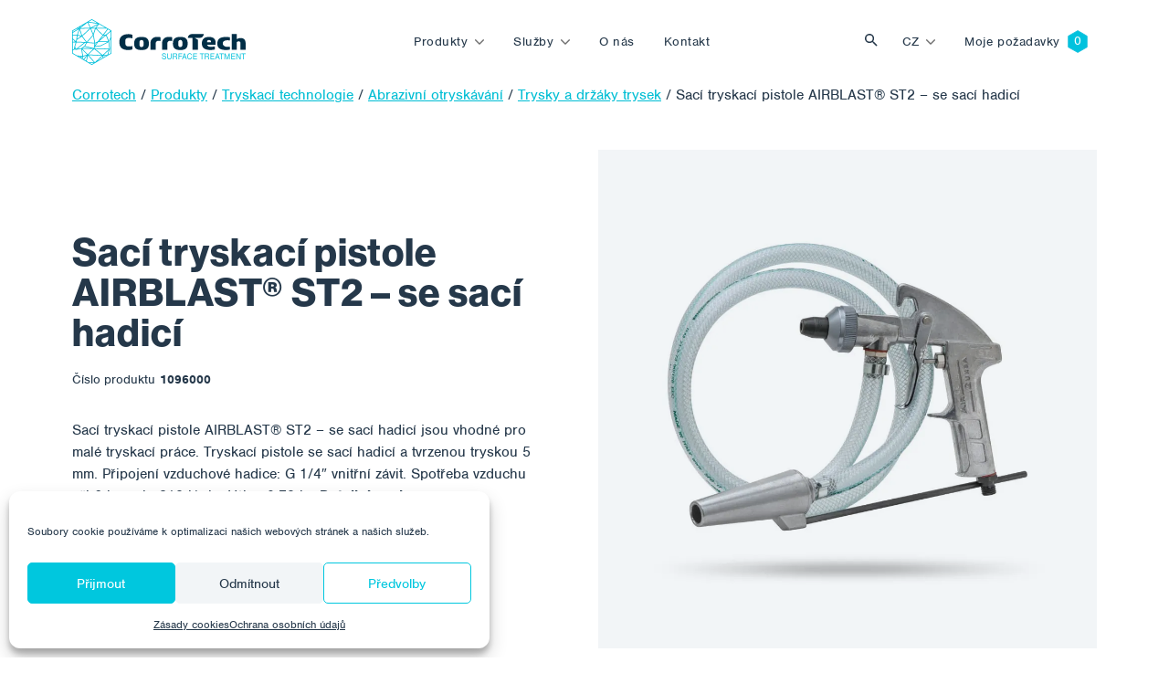

--- FILE ---
content_type: text/html; charset=UTF-8
request_url: https://www.corrotech.com/product/saci-tryskaci-pistole-airblast-se-saci-hadici/
body_size: 18292
content:
<!doctype html>
<html lang="cs-CZ">
  <head>
  <meta charset="utf-8">
  <meta http-equiv="x-ua-compatible" content="ie=edge">
  <meta name="viewport" content="width=device-width, initial-scale=1, shrink-to-fit=no">
  <link rel="stylesheet" href="https://use.typekit.net/sqt0els.css">
  <title>Sací tryskací pistole AIRBLAST® ST2 - se sací hadicí - Corrotech</title>
<link rel="alternate" hreflang="cs" href="https://www.corrotech.com/product/saci-tryskaci-pistole-airblast-se-saci-hadici/" />
<link rel="alternate" hreflang="en" href="https://www.corrotech.com/en/product/airblast-st2-suction-blast-gun-with-suction-hose/" />
<link rel="alternate" hreflang="de" href="https://www.corrotech.com/de/product/airblast-st2-saugblaspistole-mit-saugschlauch/" />
<link rel="alternate" hreflang="hu" href="https://www.corrotech.com/hu/product/airblast-st2-szivofuvo-pisztoly-szivotomlovel/" />
<link rel="alternate" hreflang="pl" href="https://www.corrotech.com/pl/product/pistolet-pneumatyczny-airblast-st2-z-wezem-ssacym/" />
<link rel="alternate" hreflang="uk" href="https://www.corrotech.com/uk/product/%d0%b2%d1%81%d0%bc%d0%be%d0%ba%d1%82%d1%83%d0%b2%d0%b0%d0%bb%d1%8c%d0%bd%d0%b8%d0%b9-%d0%bf%d1%96%d1%81%d1%82%d0%be%d0%bb%d0%b5%d1%82-airblast-st2-%d0%b7-%d0%b2%d1%81%d0%bc%d0%be%d0%ba%d1%82/" />
<link rel="alternate" hreflang="x-default" href="https://www.corrotech.com/product/saci-tryskaci-pistole-airblast-se-saci-hadici/" />
<meta name="robots" content="max-snippet:-1,max-image-preview:standard,max-video-preview:-1" />
<link rel="canonical" href="https://www.corrotech.com/product/saci-tryskaci-pistole-airblast-se-saci-hadici/" />
<meta name="description" content="Sací tryskací pistole AIRBLAST® ST2 – se sací hadicí jsou vhodné pro malé tryskací práce. Tryskací pistole se sací hadicí a tvrzenou tryskou 5 mm." />
<meta property="og:type" content="article" />
<meta property="og:locale" content="cs_CZ" />
<meta property="og:site_name" content="Corrotech" />
<meta property="og:title" content="Sací tryskací pistole AIRBLAST® ST2 - se sací hadicí" />
<meta property="og:description" content="Sací tryskací pistole AIRBLAST® ST2 – se sací hadicí jsou vhodné pro malé tryskací práce. Tryskací pistole se sací hadicí a tvrzenou tryskou 5 mm. Připojení vzduchové hadice: G 1/4″ vnitřní závit." />
<meta property="og:url" content="https://www.corrotech.com/product/saci-tryskaci-pistole-airblast-se-saci-hadici/" />
<meta property="og:image" content="https://www.corrotech.com/wp-content/uploads/2022/07/TRT-ABO-PRI-TRPIHA.jpg" />
<meta property="og:image:width" content="1000" />
<meta property="og:image:height" content="1000" />
<meta property="article:published_time" content="2022-07-10T16:41:00+00:00" />
<meta property="article:modified_time" content="2022-07-12T09:00:38+00:00" />
<meta name="twitter:card" content="summary_large_image" />
<meta name="twitter:title" content="Sací tryskací pistole AIRBLAST® ST2 - se sací hadicí" />
<meta name="twitter:description" content="Sací tryskací pistole AIRBLAST® ST2 – se sací hadicí jsou vhodné pro malé tryskací práce. Tryskací pistole se sací hadicí a tvrzenou tryskou 5 mm. Připojení vzduchové hadice: G 1/4″ vnitřní závit." />
<meta name="twitter:image" content="https://www.corrotech.com/wp-content/uploads/2022/07/TRT-ABO-PRI-TRPIHA.jpg" />
<script type="application/ld+json">{"@context":"https://schema.org","@graph":[{"@type":"WebSite","@id":"https://www.corrotech.com/#/schema/WebSite","url":"https://www.corrotech.com/","name":"Corrotech","description":"Povrchové úpravy, nátěrové systémy, aplikace nátěrových hmot a abrazivního tryskání","inLanguage":"cs","potentialAction":{"@type":"SearchAction","target":{"@type":"EntryPoint","urlTemplate":"https://www.corrotech.com/search/{search_term_string}/"},"query-input":"required name=search_term_string"},"publisher":{"@type":"Organization","@id":"https://www.corrotech.com/#/schema/Organization","name":"Corrotech","url":"https://www.corrotech.com/","logo":{"@type":"ImageObject","url":"https://www.corrotech.com/wp-content/uploads/2021/11/cropped-favicon-1.png","contentUrl":"https://www.corrotech.com/wp-content/uploads/2021/11/cropped-favicon-1.png","width":512,"height":512}}},{"@type":"WebPage","@id":"https://www.corrotech.com/product/saci-tryskaci-pistole-airblast-se-saci-hadici/","url":"https://www.corrotech.com/product/saci-tryskaci-pistole-airblast-se-saci-hadici/","name":"Sací tryskací pistole AIRBLAST® ST2 - se sací hadicí - Corrotech","description":"Sací tryskací pistole AIRBLAST® ST2 – se sací hadicí jsou vhodné pro malé tryskací práce. Tryskací pistole se sací hadicí a tvrzenou tryskou 5 mm.","inLanguage":"cs","isPartOf":{"@id":"https://www.corrotech.com/#/schema/WebSite"},"breadcrumb":{"@type":"BreadcrumbList","@id":"https://www.corrotech.com/#/schema/BreadcrumbList","itemListElement":[{"@type":"ListItem","position":1,"item":"https://www.corrotech.com/","name":"Corrotech"},{"@type":"ListItem","position":2,"item":"https://www.corrotech.com/products/tryskaci-technologie/","name":"Kategorie: Tryskací technologie"},{"@type":"ListItem","position":3,"item":"https://www.corrotech.com/products/abrazivni-otryskavani/","name":"Kategorie: Abrazivní otryskávání"},{"@type":"ListItem","position":4,"item":"https://www.corrotech.com/products/trysky-a-drzaky-trysek-prislusenstvi-a-nahradni-dily/","name":"Kategorie: Trysky a držáky trysek"},{"@type":"ListItem","position":5,"name":"Sací tryskací pistole AIRBLAST® ST2 - se sací hadicí"}]},"potentialAction":{"@type":"ReadAction","target":"https://www.corrotech.com/product/saci-tryskaci-pistole-airblast-se-saci-hadici/"},"datePublished":"2022-07-10T16:41:00+00:00","dateModified":"2022-07-12T09:00:38+00:00"}]}</script>
<style id='wp-img-auto-sizes-contain-inline-css' type='text/css'>
img:is([sizes=auto i],[sizes^="auto," i]){contain-intrinsic-size:3000px 1500px}
/*# sourceURL=wp-img-auto-sizes-contain-inline-css */
</style>
<link rel='stylesheet' id='wp-block-library-css' href='https://www.corrotech.com/wp-includes/css/dist/block-library/style.min.css?ver=6.9' type='text/css' media='all' />
<style id='classic-theme-styles-inline-css' type='text/css'>
/*! This file is auto-generated */
.wp-block-button__link{color:#fff;background-color:#32373c;border-radius:9999px;box-shadow:none;text-decoration:none;padding:calc(.667em + 2px) calc(1.333em + 2px);font-size:1.125em}.wp-block-file__button{background:#32373c;color:#fff;text-decoration:none}
/*# sourceURL=/wp-includes/css/classic-themes.min.css */
</style>
<link rel='stylesheet' id='wp-bootstrap-blocks-styles-css' href='https://www.corrotech.com/wp-content/plugins/wp-bootstrap-blocks/build/style-index.css?ver=5.2.1' type='text/css' media='all' />
<link rel='stylesheet' id='contact-form-7-css' href='https://www.corrotech.com/wp-content/plugins/contact-form-7/includes/css/styles.css?ver=6.1.4' type='text/css' media='all' />
<link rel='stylesheet' id='cmplz-general-css' href='https://www.corrotech.com/wp-content/plugins/complianz-gdpr/assets/css/cookieblocker.min.css?ver=1766483706' type='text/css' media='all' />
<link rel='stylesheet' id='wp-pagenavi-css' href='https://www.corrotech.com/wp-content/plugins/wp-pagenavi/pagenavi-css.css?ver=2.70' type='text/css' media='all' />
<link rel='stylesheet' id='sage/main.css-css' href='https://www.corrotech.com/wp-content/themes/corrotech/dist/styles/main_a9dcda67.css' type='text/css' media='all' />
<script type="text/javascript" id="wpml-cookie-js-extra">
/* <![CDATA[ */
var wpml_cookies = {"wp-wpml_current_language":{"value":"cs","expires":1,"path":"/"}};
var wpml_cookies = {"wp-wpml_current_language":{"value":"cs","expires":1,"path":"/"}};
//# sourceURL=wpml-cookie-js-extra
/* ]]> */
</script>
<script type="text/javascript" src="https://www.corrotech.com/wp-content/plugins/sitepress-multilingual-cms/res/js/cookies/language-cookie.js?ver=476000" id="wpml-cookie-js" defer="defer" data-wp-strategy="defer"></script>
<script type="text/javascript" src="https://www.corrotech.com/wp-includes/js/jquery/jquery.min.js?ver=3.7.1" id="jquery-core-js"></script>
<script type="text/javascript" src="https://www.corrotech.com/wp-includes/js/jquery/jquery-migrate.min.js?ver=3.4.1" id="jquery-migrate-js"></script>
<meta name="generator" content="WPML ver:4.7.6 stt:9,1,3,23,40,54;" />
			<style>.cmplz-hidden {
					display: none !important;
				}</style><link rel="icon" href="https://www.corrotech.com/wp-content/uploads/2021/11/cropped-favicon-1-32x32.png" sizes="32x32" />
<link rel="icon" href="https://www.corrotech.com/wp-content/uploads/2021/11/cropped-favicon-1-192x192.png" sizes="192x192" />
<link rel="apple-touch-icon" href="https://www.corrotech.com/wp-content/uploads/2021/11/cropped-favicon-1-180x180.png" />
<meta name="msapplication-TileImage" content="https://www.corrotech.com/wp-content/uploads/2021/11/cropped-favicon-1-270x270.png" />
</head>
  <body data-cmplz=1 class="wp-singular product-template-default single single-product postid-1996 wp-theme-corrotechresources mobilni-kompresory-kaeser-stlacujici-bez-mazani-olejem-do-458-m%c2%b3-min-1600-cfm app-data index-data singular-data single-data single-product-data single-product-saci-tryskaci-pistole-airblast-se-saci-hadici-data">
        <header class="banner ">
  <div class="navbar navbar-expand-lg fixed-top py-3  navbar-white " id="header">
    <div class="container">
      <a class="navbar-brand" style="max-width: 190px" href="https://www.corrotech.com">
        <img src="https://www.corrotech.com/wp-content/themes/corrotech/dist/images/corrotech--white_12849f01.svg" class="img-fluid navbar-logo navbar-logo--white" />
        <img src="https://www.corrotech.com/wp-content/themes/corrotech/dist/images/corrotech_71d60bf6.svg" class="img-fluid navbar-logo navbar-logo--color" />
      </a>

      <button class="navbar-toggler hamburger hamburger--collapse order-4 orderl-md-0" type="button" data-bs-toggle="collapse" data-bs-target="#primary-nav" aria-controls="primary-nav" aria-expanded="false" aria-label="Toggle navigation">
        <span class="hamburger-box">
          <span class="hamburger-inner"></span>
        </span>
      </button>

              <div id="primary-nav" class="navbar-collapse collapse nav-primary order-5 order-lg-0"><ul id="menu-cz-primary-navigation" class="navbar-nav justify-content-center w-100 py-4 py-lg-0"><li itemscope="itemscope" itemtype="https://www.schema.org/SiteNavigationElement" id="menu-item-22" class="mega-menu-item mega-menu-item--products menu-item menu-item-type-post_type menu-item-object-page dropdown menu-item-22 nav-item"><a data-text="Produkty" href="#" data-href="https://www.corrotech.com/produkty/" data-bs-toggle="dropdown" aria-haspopup="true" aria-expanded="false" class="dropdown-toggle nav-link" id="menu-item-dropdown-22">Produkty</a>
<ul class="dropdown-menu" aria-labelledby="menu-item-dropdown-22" role="menu">
	<li itemscope="itemscope" itemtype="https://www.schema.org/SiteNavigationElement" id="menu-item-100006" class="mega-menu menu-item-100006 nav-item"><div class="mega-menu">
	<div class="mega-menu__main">
		<div class="mega-menu__title"> Produkty </div>
		<a href="https://www.corrotech.com/produkty/" class="btn btn-lg btn-primary"> Všechny produkty </a>
	</div>
	<div class="mega-menu__categories">
		     	<ul class="is-style-blue-hexagon-outline">
                                   	<li><a href="https://www.corrotech.com/products/naterove-hmoty/" class="mega-menu__link">Nátěrové hmoty</a></li>
                           	<li><a href="https://www.corrotech.com/products/tryskaci-technologie/" class="mega-menu__link">Tryskací technologie</a></li>
                           	<li><a href="https://www.corrotech.com/products/aplikacni-technologie/" class="mega-menu__link">Aplikační technologie</a></li>
                           	<li><a href="https://www.corrotech.com/products/filtracni-technologie/" class="mega-menu__link">Filtrační technologie</a></li>
                           	<li><a href="https://www.corrotech.com/products/technologie-stlaceneho-vzduchu/" class="mega-menu__link">Technologie stlačeného vzduchu</a></li>
        				<li class="mt-lg-4 no-hexagon"><a href="https://www.corrotech.com/tag/novinka/" class="mega-menu__link"> Novinky </a></li>
				<li class="no-hexagon"><a href="https://www.corrotech.com/akce" class="mega-menu__link">Cenové akce  </a></li>
				<li class="no-hexagon"><a href="https://www.corrotech.com/vyprodeje/" class="mega-menu__link">Výprodeje </a></li>

				
								<li class="no-hexagon"><a href="https://www.corrotech.com/tag/pujcovna/" class="mega-menu__link"> Půjčovna </a></li>
				     </ul>
    	</div>
	<div class="mega-menu__image">
		<img src="https://www.corrotech.com/wp-content/themes/corrotech/dist/images/menu-products_4c03b63e.jpg" class="img-fluid" />
	</div>
</div></li>
</ul>
</li>
<li itemscope="itemscope" itemtype="https://www.schema.org/SiteNavigationElement" id="menu-item-23" class="mega-menu-item mega-menu-item--services menu-item menu-item-type-post_type menu-item-object-page dropdown menu-item-23 nav-item"><a data-text="Služby" href="#" data-href="https://www.corrotech.com/sluzby/" data-bs-toggle="dropdown" aria-haspopup="true" aria-expanded="false" class="dropdown-toggle nav-link" id="menu-item-dropdown-23">Služby</a>
<ul class="dropdown-menu" aria-labelledby="menu-item-dropdown-23" role="menu">
	<li itemscope="itemscope" itemtype="https://www.schema.org/SiteNavigationElement" id="menu-item-100007" class="mega-menu menu-item-100007 nav-item"><div class="mega-menu">
	<div class="mega-menu__main">
		<div class="mega-menu__title">Služby </div>
		<a href="https://www.corrotech.com/sluzby/" class="btn btn-lg btn-primary">Všechny služby </a>
	</div>
	<div class="mega-menu__categories">
     	<ul class="is-style-blue-hexagon-outline">
        <li><a href="https://www.corrotech.com/sluzby/servis-technologii/" class="mega-menu__link">Servis technologií </a></li>
				<li><a href="https://www.corrotech.com/sluzby/pujcovna-technologii-a-techniky/" class="mega-menu__link">Půjčovna technologií a techniky </a></li>
				<li><a href="https://www.corrotech.com/sluzby/inspekce-povrchovych-uprav/" class="mega-menu__link">Inspekce povrchových úprav </a></li>
				<li><a href="https://www.corrotech.com/sluzby/laboratorni-testovani/" class="mega-menu__link">Laboratorní testování </a></li>
     </ul>
	</div>
	<div class="mega-menu__image">
		<img src="https://www.corrotech.com/wp-content/themes/corrotech/dist/images/menu-services_8a504f2a.jpg" class="img-fluid" />
	</div>
</div></li>
</ul>
</li>
<li itemscope="itemscope" itemtype="https://www.schema.org/SiteNavigationElement" id="menu-item-21" class="menu-item menu-item-type-post_type menu-item-object-page menu-item-21 nav-item"><a data-text="O nás" href="https://www.corrotech.com/o-nas/" class="nav-link">O nás</a></li>
<li itemscope="itemscope" itemtype="https://www.schema.org/SiteNavigationElement" id="menu-item-20" class="menu-item menu-item-type-post_type menu-item-object-page menu-item-20 nav-item"><a data-text="Kontakt" href="https://www.corrotech.com/kontakt/" class="nav-link">Kontakt</a></li>
</ul></div>
      
      <button class="btn btn-toggle-search ms-auto" type="button" data-bs-toggle="collapse" data-bs-target="#collapseSearch" aria-expanded="false" aria-controls="collapseSearch">
        Vyhledat
      </button>
      <div class="collapse" id="collapseSearch">
  <div class="nav-searchbar">
      <div class="nav-searchbar__close">
          <div class="container">
        <button class="btn btn-link text-white" type="button" data-bs-toggle="collapse" data-bs-target="#collapseSearch" aria-expanded="false" aria-controls="collapseSearch">
          <img src="https://www.corrotech.com/wp-content/themes/corrotech/dist/images/i-close_758d25ba.svg" />
        </button>
      </div>
    </div>
    <div class="container">
      <form role="search" method="get" id="searchform" class="searchform" action="https://www.corrotech.com">
        <div class="input-group mt-auto">
          <img src="https://www.corrotech.com/wp-content/themes/corrotech/dist/images/i-search--gray_40e895bd.svg" class="form-control-icon img-fluid" />
          <input type="text" class="form-control form-control-search" placeholder="Hledaný výraz" value="" name="s" id="s" />
          <div class="input-group-append">
            <button type="submit" class="btn btn-primary px-4 btn-search" id="searchsubmit">
              Vyhledávání 
            </button>
          </div>
        </div>
      </form>
    </div>
  </div>

</div>

      <div class="nav-language order-0 order-md-3 me-2 me-lg-0 ms-auto"><ul class="menu language-menu navbar-nav"><li class="dropdown nav-item"><a href="#" data-href="https://www.corrotech.com/product/saci-tryskaci-pistole-airblast-se-saci-hadici/" id="menu-item-dropdown-wpml" class="dropdown-toggle nav-link" data-bs-toggle="dropdown" aria-haspopup="true" aria-expanded="false" >cz</a><ul class="dropdown-menu" aria-labelledby="menu-item-dropdown-wpml" role="menu"><li class="nav-item"><a href="https://www.corrotech.com/en/product/airblast-st2-suction-blast-gun-with-suction-hose/" class="lang_sel_other dropdown-item"><span>EN</span></a></li> <li class="nav-item"><a href="https://www.corrotech.com/de/product/airblast-st2-saugblaspistole-mit-saugschlauch/" class="lang_sel_other dropdown-item"><span>DE</span></a></li> <li class="nav-item"><a href="https://www.corrotech.com/hu/product/airblast-st2-szivofuvo-pisztoly-szivotomlovel/" class="lang_sel_other dropdown-item"><span>HU</span></a></li> <li class="nav-item"><a href="https://www.corrotech.com/pl/product/pistolet-pneumatyczny-airblast-st2-z-wezem-ssacym/" class="lang_sel_other dropdown-item"><span>PL</span></a></li> <li class="nav-item"><a href="https://www.corrotech.com/uk/product/%d0%b2%d1%81%d0%bc%d0%be%d0%ba%d1%82%d1%83%d0%b2%d0%b0%d0%bb%d1%8c%d0%bd%d0%b8%d0%b9-%d0%bf%d1%96%d1%81%d1%82%d0%be%d0%bb%d0%b5%d1%82-airblast-st2-%d0%b7-%d0%b2%d1%81%d0%bc%d0%be%d0%ba%d1%82/" class="lang_sel_other dropdown-item"><span>UK</span></a></li> </ul></li></ul></div>
              <div id="language-nav" class="nav-language order-0 order-md-3 me-2 me-lg-0"><ul id="menu-cz-language-menu" class="navbar-nav"><li itemscope="itemscope" itemtype="https://www.schema.org/SiteNavigationElement" id="menu-item-54" class="nav-item--cart menu-item menu-item-type-post_type menu-item-object-page menu-item-54 nav-item"><a data-text="Moje požadavky" href="https://www.corrotech.com/moje-pozadavky/" class="nav-link">Moje požadavky</a></li>
</ul></div>
      
    </div>
  </div>
</header>
    <div class="wrap" role="document">
      <div class="content">
        <main class="main">
                 <div class="product-detail">
	  <div class="container">
	    <div class="row gx-0">
	      <div class="col-12">
	        	        <div class="breadcrumbs mb-5" typeof="BreadcrumbList" vocab="https://schema.org/">
	          <span property="itemListElement" typeof="ListItem"><a property="item" typeof="WebPage" title="Přejít na Corrotech." href="https://www.corrotech.com" class="home" ><span property="name">Corrotech</span></a><meta property="position" content="1"></span> / <span property="itemListElement" typeof="ListItem"><a property="item" typeof="WebPage" title="Přejít na Produkty." href="https://www.corrotech.com/produkty/" class="product-root post post-product" ><span property="name">Produkty</span></a><meta property="position" content="2"></span> / <span property="itemListElement" typeof="ListItem"><a property="item" typeof="WebPage" title="Go to the Tryskací technologie Kategorie archives." href="https://www.corrotech.com/products/tryskaci-technologie/" class="taxonomy product_category" ><span property="name">Tryskací technologie</span></a><meta property="position" content="3"></span> / <span property="itemListElement" typeof="ListItem"><a property="item" typeof="WebPage" title="Go to the Abrazivní otryskávání Kategorie archives." href="https://www.corrotech.com/products/abrazivni-otryskavani/" class="taxonomy product_category" ><span property="name">Abrazivní otryskávání</span></a><meta property="position" content="4"></span> / <span property="itemListElement" typeof="ListItem"><a property="item" typeof="WebPage" title="Go to the Trysky a držáky trysek Kategorie archives." href="https://www.corrotech.com/products/trysky-a-drzaky-trysek-prislusenstvi-a-nahradni-dily/" class="taxonomy product_category" ><span property="name">Trysky a držáky trysek</span></a><meta property="position" content="5"></span> / <span property="itemListElement" typeof="ListItem"><span property="name" class="post post-product current-item">Sací tryskací pistole AIRBLAST® ST2 &#8211; se sací hadicí</span><meta property="url" content="https://www.corrotech.com/product/saci-tryskaci-pistole-airblast-se-saci-hadici/"><meta property="position" content="6"></span>	        </div>
	        	      </div>
	      <div class="col-12">
	        <div class="post-1996 product type-product status-publish has-post-thumbnail hentry product_category-tryskaci-technologie product_category-abrazivni-otryskavani product_category-trysky-a-drzaky-trysek-prislusenstvi-a-nahradni-dily manufacturer-airblast">
	          <div class="row">
	            <div class="order-1 order-lg-0 col-lg-6 pe-5 py-5 py-lg-0 my-auto">
	              
	              <h1 class="product-title mb-3">Sací tryskací pistole AIRBLAST® ST2 &#8211; se sací hadicí</h1>

	              
	              <div class="product-sku-label">Číslo produktu </div>
		              		              <div class="product-sku product-sku--active">1096000</div>
		              									
	              
	              <div class="product-short-description pt-3 mt-3 mb-3">
	                Sací tryskací pistole AIRBLAST® ST2 &#8211; se sací hadicí jsou vhodné pro malé tryskací práce. Tryskací pistole se sací hadicí a tvrzenou tryskou 5 mm. Připojení vzduchové hadice: G 1/4&#8243; vnitřní závit. Spotřeba vzduchu při 6 barech: 318 l/min. Váha: 0,78 kg
										                	<a id="read_description" class="product-description-link" href="#pills-description">Detailní popis </a>
										              </div>

	              
	              
							<script type="text/javascript">
        				var ajaxurl = 'https://www.corrotech.com/wp-admin/admin-ajax.php ';
      				</script>


              
              

															<button id="add_to_cart" class="btn btn-lg btn-primary">Mám zájem o produkt </button>
							
							
							
						  
          		<input id="action-type" type="hidden" name="action" value="add_to_cart">
							<input id="product_id" type="hidden" name="product_id" value="1996">

	            </div>
	            <div class="order-0 order-lg-1 col-md-12 col-lg-6">
								<div class="position-relative">
	              
	              <div class="product-categories">
	                	              </div>
								<div class="bg-light product-gallery d-flex w-100">
      <img width="1000" height="1000" src="https://www.corrotech.com/wp-content/uploads/2022/07/TRT-ABO-PRI-TRPIHA.jpg" class="product-gallery__image img-fluid mx-auto wp-post-image" alt="" decoding="async" fetchpriority="high" srcset="https://www.corrotech.com/wp-content/uploads/2022/07/TRT-ABO-PRI-TRPIHA.jpg 1000w, https://www.corrotech.com/wp-content/uploads/2022/07/TRT-ABO-PRI-TRPIHA-300x300.jpg 300w, https://www.corrotech.com/wp-content/uploads/2022/07/TRT-ABO-PRI-TRPIHA-150x150.jpg 150w, https://www.corrotech.com/wp-content/uploads/2022/07/TRT-ABO-PRI-TRPIHA-768x768.jpg 768w, https://www.corrotech.com/wp-content/uploads/2022/07/TRT-ABO-PRI-TRPIHA-200x200.jpg 200w, https://www.corrotech.com/wp-content/uploads/2022/07/TRT-ABO-PRI-TRPIHA-500x500.jpg 500w" sizes="(max-width: 1000px) 100vw, 1000px" />
    </div>
   								</div>
              </div>
            </div>
          </div>
        </div>
      </div>
    </div>
  </div>
</div>

<div class="bg-light mt-5 py-5">
  <div class="container">
    <div class="row">
      <div class="col-12">
        
        <ul class="nav nav-pills nav-product-tabs d-none d-lg-flex mb-5" id="pills-tab" role="tablist">
          
                    <li class="nav-item" role="presentation">
            <button class="nav-link active" id="pills-description-tab" data-bs-toggle="pill" data-bs-target="#pills-description" type="button" role="tab" aria-controls="pills-description" aria-selected="true">Podrobný popis </button>
          </li>
          
          
          
          
                    <li class="nav-item" role="presentation">
            <button class="nav-link" id="pills-technical-data-tab" data-bs-toggle="pill" data-bs-target="#pills-technical-data" type="button" role="tab" aria-controls="pills-technical-data" aria-selected="true">Technické údaje  </button>
          </li>
          
          
                    <li class="nav-item" role="presentation">
            <button class="nav-link" id="pills-downloads-tab" data-bs-toggle="pill" data-bs-target="#pills-downloads" type="button" role="tab" aria-controls="pills-downloads" aria-selected="false">Ke stažení </button>
          </li>
                  </ul>

        
        <div class="tab-content accordion" id="pills-tabContent">
          
                    <div class="tab-pane fade show active accordion-item" id="pills-description" role="tabpanel"caria-labelledby="pills-description-tab">
            
            <h2 class="accordion-header d-lg-none" id="headingDescription">
              <button class="accordion-button" type="button" data-bs-toggle="collapse" data-bs-target="#collapseDescription" aria-expanded="true" aria-controls="collapseDescription">Podrobný popis</button>
            </h2>

            <div id="collapseDescription" class="accordion-collapse collapse show d-lg-block" aria-labelledby="headingDescription">
              <div class="accordion-body">
                <!-- wp:paragraph -->
<p>Sací tryskací pistole AIRBLAST® ST2 - se sací hadicí jsou vhodné pro malé tryskací práce. Tryskací pistole se sací hadicí a tvrzenou tryskou 5 mm. Připojení vzduchové hadice: G 1/4" vnitřní závit. Spotřeba vzduchu při 6 barech: 318 l/min. Váha: 0,78 kg</p>
<!-- /wp:paragraph -->
              </div>
            </div>
          </div>
          
          
                    <div class="tab-pane fade accordion-item" id="pills-technical-data" role="tabpanel" aria-labelledby="pills-technical-data-tab">
            
            <h2 class="accordion-header d-lg-none" id="headingTechnicalData">
              <button class="accordion-button collapsed" type="button" data-bs-toggle="collapse" data-bs-target="#collapseTechnicalData" aria-expanded="false" aria-controls="collapseTechnicalData">Technické údaje</button>
            </h2>

            <div id="collapseTechnicalData" class="accordion-collapse collapse d-lg-block" aria-labelledby="headingTechnicalData">
              <div class="accordion-body">

                                <div class="technical-data-item d-flex border-bottom py-3"><span class="technical-data-item__label">Výrobce: </span> <span class="technical-data-item__value ms-lg-auto fw-bold">
                 <span>Airblast</span></span></div>
                
                                                                          <div class="technical-data-item d-flex border-bottom py-3"><span class="technical-data-item__label">Tryska:</span> <span class="technical-data-item__value ms-lg-auto fw-bold">5 mm (tvrzená)</span></div>
                                                                              <div class="technical-data-item d-flex border-bottom py-3"><span class="technical-data-item__label">Připojení vzduchové hadice:</span> <span class="technical-data-item__value ms-lg-auto fw-bold">G 1/4" vnitřní závit</span></div>
                                                                              <div class="technical-data-item d-flex border-bottom py-3"><span class="technical-data-item__label">Spotřeba vzduchu (při 6 barech):</span> <span class="technical-data-item__value ms-lg-auto fw-bold"> 318 l/min.</span></div>
                                                                              <div class="technical-data-item d-flex border-bottom py-3"><span class="technical-data-item__label">Váha:</span> <span class="technical-data-item__value ms-lg-auto fw-bold">0,78 kg</span></div>
                                                                    </div>
            </div>
          </div>
          
          
                    <div class="tab-pane fade accordion-item" id="pills-downloads" role="tabpanel" aria-labelledby="pills-downloads-tab">
            
            <h2 class="accordion-header d-lg-none" id="headingDownloads">
              <button class="accordion-button collapsed" type="button" data-bs-toggle="collapse" data-bs-target="#collapseDownloads" aria-expanded="false" aria-controls="collapseDownloads">Ke stažení</button>
            </h2>

             <div id="collapseDownloads" class="accordion-collapse collapse d-lg-block" aria-labelledby="headingDownloads">
              <div class="accordion-body">
                                                    <div class="">
                    <div class="product-downloads__file border-bottom d-flex py-3">
      								Tryskaci-pistole-AIRBLAST.pdf
                      <a href="https://www.corrotech.com/wp-content/uploads/2022/07/Tryskaci-pistole-AIRBLAST.pdf" class="product-downloads__file-link ms-auto" download>Stáhnout </a>
                    </div>
                  </div>
                                                </div>
            </div>
          </div>
          
          
                  </div>
      </div>
    </div>
  </div>
</div>
<div class="bg-white mt-5 py-5">
  <div class="container">
    <div class="row">
      <div class="col-12">
        <ul class="nav nav-pills nav-product-tabs d-none d-lg-flex mb-4" id="pills-tab" role="tablist">
          
          <li class="nav-item" role="presentation">
            <button class="nav-link active" id="pills-related-tab" data-bs-toggle="pill" data-bs-target="#pills-related" type="button" role="tab" aria-controls="pills-related" aria-selected="true">Podobné produkty </button>
          </li>

					
          <li class="nav-item" role="presentation">
            <button class="nav-link" id="pills-description-tab" data-bs-toggle="pill" data-bs-target="#pills-recommended" type="button" role="tab" aria-controls="pills-recommended" aria-selected="true">Mohlo by se Vám hodit </button>
          </li>
        </ul>

        <div class="tab-content accordion accordion--recommended" id="pills-tabContent">
          
          <div class="tab-pane fade show active accordion-item" id="pills-related" role="tabpanel" aria-labelledby="pills-related-tab">
    				
            <h2 class="accordion-header d-lg-none" id="headingRelated">
              <button class="accordion-button collapsed" type="button" data-bs-toggle="collapse" data-bs-target="#collapseRelated" aria-expanded="false" aria-controls="collapseRelated">Podobné produkty</button>
            </h2>

 						<div id="collapseRelated" class="accordion-collapse collapse show d-lg-block" aria-labelledby="headingRelated">
              <div class="accordion-body">
		            								<div class="row gx-3 gx-lg-default">
								   						      	<div class=" col-6 col-lg-3   my-2" data-aos="fade-up">
  <div class="product-card  h-100">

		
		
		<div class="product-card__inner  h-100 ">
			
							<div class="product-card__image d-flex mb-2">
					<div class="product-card__image-tags">
											</div>
	      	<img width="500" height="500" src="https://www.corrotech.com/wp-content/uploads/2022/07/TRT-ABO-PRI-TRPINA-500x500.jpg" class="img-fluid mx-auto wp-post-image" alt="" decoding="async" srcset="https://www.corrotech.com/wp-content/uploads/2022/07/TRT-ABO-PRI-TRPINA-500x500.jpg 500w, https://www.corrotech.com/wp-content/uploads/2022/07/TRT-ABO-PRI-TRPINA-300x300.jpg 300w, https://www.corrotech.com/wp-content/uploads/2022/07/TRT-ABO-PRI-TRPINA-150x150.jpg 150w, https://www.corrotech.com/wp-content/uploads/2022/07/TRT-ABO-PRI-TRPINA-768x768.jpg 768w, https://www.corrotech.com/wp-content/uploads/2022/07/TRT-ABO-PRI-TRPINA-200x200.jpg 200w, https://www.corrotech.com/wp-content/uploads/2022/07/TRT-ABO-PRI-TRPINA.jpg 1000w" sizes="(max-width: 500px) 100vw, 500px" />
				</div>
			
			<div class="product-card__text-content p-3 p-md-4 pt-0 pt-md-0">
				<div class="product-card__tags">
										<div class="product-card__tag product-card__tag--spacer mb-2">&nbsp</div>
									</div>

    		<a href="https://www.corrotech.com/product/saci-tryskaci-pistole-airblast-s-nadobou/" class="product-card__link"><h2 class="product-card__title mt-0 mb-2">Sací tryskací pistole AIRBLAST® ST1 &#8211; s nádobou</h2></a>
				<div class="product-card__short-description mt-0 mb-2">Sací tryskací pistole AIRBLAST® ST1 &#8211; s nádobou jsou vhodné pro malé tryskací práce. Tryskací pistole s nádobou a tvrzenou…</div>
				<div class="product-card__bottom">

				          <div class="product-card__sku product-sku product-sku--active">1095000</div>
        			  				</div>
			</div>
		</div>

		
		  </div>
</div>
						       						      	<div class=" col-6 col-lg-3   my-2" data-aos="fade-up">
  <div class="product-card  h-100">

		
		
		<div class="product-card__inner  h-100 ">
			
							<div class="product-card__image d-flex mb-2">
					<div class="product-card__image-tags">
													 <div class="product-card__image-tag product-card__image-tag--pujcovna mb-2">Půjčovna</div>
											</div>
	      	<img width="500" height="500" src="https://www.corrotech.com/wp-content/uploads/2022/07/TRT-ABO-TTN-IBIX-9F2-500x500.jpg" class="img-fluid mx-auto wp-post-image" alt="" decoding="async" srcset="https://www.corrotech.com/wp-content/uploads/2022/07/TRT-ABO-TTN-IBIX-9F2-500x500.jpg 500w, https://www.corrotech.com/wp-content/uploads/2022/07/TRT-ABO-TTN-IBIX-9F2-300x300.jpg 300w, https://www.corrotech.com/wp-content/uploads/2022/07/TRT-ABO-TTN-IBIX-9F2-150x150.jpg 150w, https://www.corrotech.com/wp-content/uploads/2022/07/TRT-ABO-TTN-IBIX-9F2-768x768.jpg 768w, https://www.corrotech.com/wp-content/uploads/2022/07/TRT-ABO-TTN-IBIX-9F2-200x200.jpg 200w, https://www.corrotech.com/wp-content/uploads/2022/07/TRT-ABO-TTN-IBIX-9F2.jpg 1000w" sizes="(max-width: 500px) 100vw, 500px" />
				</div>
			
			<div class="product-card__text-content p-3 p-md-4 pt-0 pt-md-0">
				<div class="product-card__tags">
											 <div class="product-card__tag product-card__tag--pujcovna mb-2">Půjčovna</div>
									</div>

    		<a href="https://www.corrotech.com/product/tryskaci-zarizeni-ibix-9/" class="product-card__link"><h2 class="product-card__title mt-0 mb-2">Tryskací zařízení IBIX® 9F2</h2></a>
				<div class="product-card__short-description mt-0 mb-2">Zařízení IBIX® 9F2 je navrženo pro intenzivní profesionální a hobby použití a lze ho využívat například u následujících aplikací: odstraňování…</div>
				<div class="product-card__bottom">

				          <div class="product-card__sku product-sku product-sku--active">CTIBIX9F2</div>
        			  				</div>
			</div>
		</div>

		
		  </div>
</div>
						       						      	<div class=" col-6 col-lg-3   my-2" data-aos="fade-up">
  <div class="product-card  h-100">

		
		
		<div class="product-card__inner  h-100 ">
			
							<div class="product-card__image d-flex mb-2">
					<div class="product-card__image-tags">
													 <div class="product-card__image-tag product-card__image-tag--pujcovna mb-2">Půjčovna</div>
											</div>
	      	<img width="500" height="500" src="https://www.corrotech.com/wp-content/uploads/2022/07/TRT-ABO-TTN-IBIX-25P-500x500.jpg" class="img-fluid mx-auto wp-post-image" alt="" decoding="async" loading="lazy" srcset="https://www.corrotech.com/wp-content/uploads/2022/07/TRT-ABO-TTN-IBIX-25P-500x500.jpg 500w, https://www.corrotech.com/wp-content/uploads/2022/07/TRT-ABO-TTN-IBIX-25P-300x300.jpg 300w, https://www.corrotech.com/wp-content/uploads/2022/07/TRT-ABO-TTN-IBIX-25P-150x150.jpg 150w, https://www.corrotech.com/wp-content/uploads/2022/07/TRT-ABO-TTN-IBIX-25P-768x768.jpg 768w, https://www.corrotech.com/wp-content/uploads/2022/07/TRT-ABO-TTN-IBIX-25P-200x200.jpg 200w, https://www.corrotech.com/wp-content/uploads/2022/07/TRT-ABO-TTN-IBIX-25P.jpg 1000w" sizes="auto, (max-width: 500px) 100vw, 500px" />
				</div>
			
			<div class="product-card__text-content p-3 p-md-4 pt-0 pt-md-0">
				<div class="product-card__tags">
											 <div class="product-card__tag product-card__tag--pujcovna mb-2">Půjčovna</div>
									</div>

    		<a href="https://www.corrotech.com/product/tryskaci-zarizeni-ibix-25/" class="product-card__link"><h2 class="product-card__title mt-0 mb-2">Tryskací zařízení IBIX® 25P</h2></a>
				<div class="product-card__short-description mt-0 mb-2">Zařízení IBIX® 25P je navrženo pro intenzivní profesionální a hobby použití a lze ho využívat například u následujících aplikací: odstraňování…</div>
				<div class="product-card__bottom">

				          <div class="product-card__sku product-sku product-sku--active">CTIBIX25P</div>
        			  				</div>
			</div>
		</div>

		
		  </div>
</div>
						       						      	<div class=" col-6 col-lg-3   my-2" data-aos="fade-up">
  <div class="product-card  h-100">

		
		
		<div class="product-card__inner  h-100 ">
			
							<div class="product-card__image d-flex mb-2">
					<div class="product-card__image-tags">
											</div>
	      	<img width="500" height="500" src="https://www.corrotech.com/wp-content/uploads/2022/06/TRT-BOT-ma-GMA-premium-500x500.jpg" class="img-fluid mx-auto wp-post-image" alt="" decoding="async" loading="lazy" srcset="https://www.corrotech.com/wp-content/uploads/2022/06/TRT-BOT-ma-GMA-premium-500x500.jpg 500w, https://www.corrotech.com/wp-content/uploads/2022/06/TRT-BOT-ma-GMA-premium-300x300.jpg 300w, https://www.corrotech.com/wp-content/uploads/2022/06/TRT-BOT-ma-GMA-premium-150x150.jpg 150w, https://www.corrotech.com/wp-content/uploads/2022/06/TRT-BOT-ma-GMA-premium-768x768.jpg 768w, https://www.corrotech.com/wp-content/uploads/2022/06/TRT-BOT-ma-GMA-premium-200x200.jpg 200w, https://www.corrotech.com/wp-content/uploads/2022/06/TRT-BOT-ma-GMA-premium.jpg 1000w" sizes="auto, (max-width: 500px) 100vw, 500px" />
				</div>
			
			<div class="product-card__text-content p-3 p-md-4 pt-0 pt-md-0">
				<div class="product-card__tags">
											 <div class="product-card__tag product-card__tag--doporucujeme mb-2">Doporučujeme</div>
									</div>

    		<a href="https://www.corrotech.com/product/gma-garnet-premiumblast-australsky-granat/" class="product-card__link"><h2 class="product-card__title mt-0 mb-2">GMA PremiumBlast™ &#8211; australský granát</h2></a>
				<div class="product-card__short-description mt-0 mb-2">GMA PremiumBlast™ je „všestranný“ otraskávací prostředek pro údržbu, který poskytuje nejúčinnější a nákladově nejefektivnější abrazivo, ideální pro odstraňování střední až…</div>
				<div class="product-card__bottom">

							  				  <div class="product-card__sku product-sku product-sku--active">Obsahuje varianty</div>
					
        				</div>
			</div>
		</div>

		
		  </div>
</div>
						      								</div>
							</div>
						</div>
          </div>

					
          <div class="tab-pane fade accordion-item" id="pills-recommended" role="tabpanel" aria-labelledby="pills-recommended-tab">
						
            <h2 class="accordion-header d-lg-none" id="headingRecommended">
              <button class="accordion-button collapsed" type="button" data-bs-toggle="collapse" data-bs-target="#collapseRecommended" aria-expanded="true" aria-controls="collapseRecommended">Mohlo by se Vám hodit</button>
            </h2>

						<div id="collapseRecommended" class="accordion-collapse collapse d-lg-block" aria-labelledby="headingRecommended" >
              <div class="accordion-body">
																<div class="row gx-3 gx-lg-default">
								   						      	<div class=" col-6 col-lg-3   my-2" data-aos="fade-up">
  <div class="product-card  h-100">

		
		
		<div class="product-card__inner  h-100 ">
			
							<div class="product-card__image d-flex mb-2">
					<div class="product-card__image-tags">
											</div>
	      	<img width="500" height="500" src="https://www.corrotech.com/wp-content/uploads/2022/06/APT-PRI-TDT-163-500x500.jpg" class="img-fluid mx-auto wp-post-image" alt="" decoding="async" loading="lazy" srcset="https://www.corrotech.com/wp-content/uploads/2022/06/APT-PRI-TDT-163-500x500.jpg 500w, https://www.corrotech.com/wp-content/uploads/2022/06/APT-PRI-TDT-163-300x300.jpg 300w, https://www.corrotech.com/wp-content/uploads/2022/06/APT-PRI-TDT-163-150x150.jpg 150w, https://www.corrotech.com/wp-content/uploads/2022/06/APT-PRI-TDT-163-768x768.jpg 768w, https://www.corrotech.com/wp-content/uploads/2022/06/APT-PRI-TDT-163-200x200.jpg 200w, https://www.corrotech.com/wp-content/uploads/2022/06/APT-PRI-TDT-163.jpg 1000w" sizes="auto, (max-width: 500px) 100vw, 500px" />
				</div>
			
			<div class="product-card__text-content p-3 p-md-4 pt-0 pt-md-0">
				<div class="product-card__tags">
										<div class="product-card__tag product-card__tag--spacer mb-2">&nbsp</div>
									</div>

    		<a href="https://www.corrotech.com/product/vysokotlake-trysky-graco-airless-plocha-163/" class="product-card__link"><h2 class="product-card__title mt-0 mb-2">Vysokotlaké trysky GRACO® Airless plochá 163</h2></a>
				<div class="product-card__short-description mt-0 mb-2">Universální tryska vhodná pro aplikace barev, kapalin a chemikálií v různých odvětvích průmyslu a stavebnictví. Léty prověřená, standardní řada airless…</div>
				<div class="product-card__bottom">

							  				  <div class="product-card__sku product-sku product-sku--active">Obsahuje varianty</div>
					
        				</div>
			</div>
		</div>

		
		  </div>
</div>
						       						      	<div class=" col-6 col-lg-3   my-2" data-aos="fade-up">
  <div class="product-card  h-100">

		
		
		<div class="product-card__inner  h-100 ">
			
							<div class="product-card__image d-flex mb-2">
					<div class="product-card__image-tags">
											</div>
	      	<img width="500" height="500" src="https://www.corrotech.com/wp-content/uploads/2022/06/TRT-OVP-G358-500x500.jpg" class="img-fluid mx-auto wp-post-image" alt="" decoding="async" loading="lazy" srcset="https://www.corrotech.com/wp-content/uploads/2022/06/TRT-OVP-G358-500x500.jpg 500w, https://www.corrotech.com/wp-content/uploads/2022/06/TRT-OVP-G358-300x300.jpg 300w, https://www.corrotech.com/wp-content/uploads/2022/06/TRT-OVP-G358-150x150.jpg 150w, https://www.corrotech.com/wp-content/uploads/2022/06/TRT-OVP-G358-768x768.jpg 768w, https://www.corrotech.com/wp-content/uploads/2022/06/TRT-OVP-G358-200x200.jpg 200w, https://www.corrotech.com/wp-content/uploads/2022/06/TRT-OVP-G358.jpg 1000w" sizes="auto, (max-width: 500px) 100vw, 500px" />
				</div>
			
			<div class="product-card__text-content p-3 p-md-4 pt-0 pt-md-0">
				<div class="product-card__tags">
										<div class="product-card__tag product-card__tag--spacer mb-2">&nbsp</div>
									</div>

    		<a href="https://www.corrotech.com/product/falch-base-jet-15-500-15-95-e/" class="product-card__link"><h2 class="product-card__title mt-0 mb-2">FALCH® Base Jet 15 500-15-95-e</h2></a>
				<div class="product-card__short-description mt-0 mb-2">Stacionární vysokotlaké zařízení FALCH® Base Jet 15 500-15-95-e (s provozním tlakem 50 &#8211; 500 barů, s elektrickým pohonem a ohřevem…</div>
				<div class="product-card__bottom">

				          <div class="product-card__sku product-sku product-sku--active">CTG352</div>
        			  				</div>
			</div>
		</div>

		
		  </div>
</div>
						       						      	<div class=" col-6 col-lg-3   my-2" data-aos="fade-up">
  <div class="product-card  h-100">

		
		
		<div class="product-card__inner  h-100 ">
			
							<div class="product-card__image d-flex mb-2">
					<div class="product-card__image-tags">
											</div>
	      	<img width="500" height="500" src="https://www.corrotech.com/wp-content/uploads/2022/07/APT-PRI-HSR-CLAMP-500x500.jpg" class="img-fluid mx-auto wp-post-image" alt="" decoding="async" loading="lazy" srcset="https://www.corrotech.com/wp-content/uploads/2022/07/APT-PRI-HSR-CLAMP-500x500.jpg 500w, https://www.corrotech.com/wp-content/uploads/2022/07/APT-PRI-HSR-CLAMP-300x300.jpg 300w, https://www.corrotech.com/wp-content/uploads/2022/07/APT-PRI-HSR-CLAMP-150x150.jpg 150w, https://www.corrotech.com/wp-content/uploads/2022/07/APT-PRI-HSR-CLAMP-768x768.jpg 768w, https://www.corrotech.com/wp-content/uploads/2022/07/APT-PRI-HSR-CLAMP-200x200.jpg 200w, https://www.corrotech.com/wp-content/uploads/2022/07/APT-PRI-HSR-CLAMP.jpg 1000w" sizes="auto, (max-width: 500px) 100vw, 500px" />
				</div>
			
			<div class="product-card__text-content p-3 p-md-4 pt-0 pt-md-0">
				<div class="product-card__tags">
										<div class="product-card__tag product-card__tag--spacer mb-2">&nbsp</div>
									</div>

    		<a href="https://www.corrotech.com/product/hadicove-spony-normaclamp-cobra-19-8/" class="product-card__link"><h2 class="product-card__title mt-0 mb-2">Hadicové spony NORMACLAMP COBRA 19/8</h2></a>
				<div class="product-card__short-description mt-0 mb-2">Jednodílné, bezšroubové hadicové spony Cobra. Díky jejich malé celkové výšce umožňují instalaci i do nejstísněnějších prostorů. Nerezová ocel AISI 304.…</div>
				<div class="product-card__bottom">

				          <div class="product-card__sku product-sku product-sku--active">01087006019</div>
        			  				</div>
			</div>
		</div>

		
		  </div>
</div>
						       						      	<div class=" col-6 col-lg-3   my-2" data-aos="fade-up">
  <div class="product-card  h-100">

		
		
		<div class="product-card__inner  h-100 ">
			
							<div class="product-card__image d-flex mb-2">
					<div class="product-card__image-tags">
											</div>
	      	<img width="500" height="500" src="https://www.corrotech.com/wp-content/uploads/2022/07/TSV-KKS-1600CFM-500x500.jpg" class="img-fluid mx-auto wp-post-image" alt="" decoding="async" loading="lazy" srcset="https://www.corrotech.com/wp-content/uploads/2022/07/TSV-KKS-1600CFM-500x500.jpg 500w, https://www.corrotech.com/wp-content/uploads/2022/07/TSV-KKS-1600CFM-300x300.jpg 300w, https://www.corrotech.com/wp-content/uploads/2022/07/TSV-KKS-1600CFM-150x150.jpg 150w, https://www.corrotech.com/wp-content/uploads/2022/07/TSV-KKS-1600CFM-768x768.jpg 768w, https://www.corrotech.com/wp-content/uploads/2022/07/TSV-KKS-1600CFM-200x200.jpg 200w, https://www.corrotech.com/wp-content/uploads/2022/07/TSV-KKS-1600CFM.jpg 1000w" sizes="auto, (max-width: 500px) 100vw, 500px" />
				</div>
			
			<div class="product-card__text-content p-3 p-md-4 pt-0 pt-md-0">
				<div class="product-card__tags">
										<div class="product-card__tag product-card__tag--spacer mb-2">&nbsp</div>
									</div>

    		<a href="https://www.corrotech.com/product/mobilni-kompresory-kaeser-stlacujici-bez-mazani-olejem-do-458-m%c2%b3-min-1600-cfm/" class="product-card__link"><h2 class="product-card__title mt-0 mb-2">Mobilní kompresory KAESER® stlačující bez mazání olejem do 45,8 m³/min (1600 cfm)</h2></a>
				<div class="product-card__short-description mt-0 mb-2">Nové měřítko ve třídě 50 metrů krychlových. Vlajková loď mobilních kompresorů M500-2 spojuje výhody dvoustupňového&nbsp;šroubového kompresoru stlačujícího bez mazání olejem&nbsp;s…</div>
				<div class="product-card__bottom">

				          <div class="product-card__sku product-sku product-sku--active">CTKAE1600</div>
        			  				</div>
			</div>
		</div>

		
		  </div>
</div>
						      								</div>
							</div>
						</div>
					</div>
        </div>
      </div>
    </div>
  </div>
</div>
<div class="bg-light py-5">
  <div class="container">
    <div class="row">
      <div class="col-lg-6 my-3">
				<div class="swiper-banner-contact h-100 bg-white overflow-hidden position-relative py-5">
  <div class="swiper-pagination"></div>
  <div class="px-5 pb-4 text-center">
    <div class="banner-contact__title">Potřebujete poradit s výběrem produktů nebo služeb? </div>
    <div class="banner-contact__description">Naši experti Vám rádi pomohou, kontaktujte nás. </div>
  </div>
  <div class="swiper-wrapper h-auto">
    <div class="swiper-slide h-auto">
      <div class="banner-contact bg-white">
        <div class="banner-contact__image-wrap"><img src="https://www.corrotech.com/wp-content/themes/corrotech/dist/images/contact-person_74691347.jpg" class="banner-contact__image img-fluid" /></div>
        <div class="banner-contact__info">
          
          <a href="mailto:most@corrotech.com" class="banner-contact__email">most@corrotech.com</a>
          <a href="tel:+420 602 452 807" class="banner-contact__phone">+420 602 452 807</a>
        </div>
      </div>
    </div>

    <div class="swiper-slide h-auto">
      <div class="banner-contact bg-white ">
        <div class="banner-contact__image-wrap"><img src="https://www.corrotech.com/wp-content/themes/corrotech/dist/images/contact-person-brno_82534eb8.jpg" class="banner-contact__image img-fluid" /></div>
        <div class="banner-contact__info">
          
          <a href="mail:brno@corrotech.com" class="banner-contact__email">brno@corrotech.com</a>
          <a href="tel:+420606669908" class="banner-contact__phone">+420 606 669 908</a>
        </div>
      </div>
    </div>

    <div class="swiper-slide h-auto">
      <div class="banner-contact bg-white ">
        <div class="banner-contact__image-wrap"><img src="https://www.corrotech.com/wp-content/themes/corrotech/dist/images/contact-person-ostrava_4ef1e174.jpg" class="banner-contact__image img-fluid" /></div>
        <div class="banner-contact__info">
          
          <a href="mailto:ostrava@corrotech.com" class="banner-contact__email">ostrava@corrotech.com</a>
          <a href="tel:+420602789403" class="banner-contact__phone">+420 602 789 403</a>
        </div>
      </div>
    </div>
  </div>
  
</div>
      </div>
      <div class="col-lg-6 my-3">
				<div class="banner-engineering bg-dark text-white py-5 px-4" style="background-image: url('https://www.corrotech.com/wp-content/themes/corrotech/dist/images/banner-engineering_4f001a3b.jpg');">
  <div class="banner-engineering__info pt-5">
		<div class="banner-engineering__tag mb-3">CORROTECH ENGINEERING</div>
    <div class="banner-engineering__title">Poradíme vám se speciálními povrchovými úpravami </div>
    <div class="banner-engineering__description mb-4">Využijte zkušeností a know-how odborníků z CORROTECH ENGINEERING </div>
        <a href="https://www.corrotech-engineering.com/" target="_blank" class="banner-engineering__link btn btn-lg btn-light">Zjistěte více </a>
  </div>
</div>

      </div>
    </div>
  </div>
</div>          </main>
              </div>
    </div>
        <div class="position-fixed bottom-0 end-0 p-3" style="z-index: 11">
  <div id="liveToast" class="toast align-items-center text-white bg-primary border-0" role="alert" aria-live="assertive" aria-atomic="true">
    <div class="d-flex">
      <div class="toast-body">
        Produkt přidán do požadavků  <a href="https://www.corrotech.com/moje-pozadavky/" class="text-white"> Zobrazit požadavky </a>
      </div>
      <button type="button" class="btn-close btn-close-white me-2 m-auto" data-bs-dismiss="toast" aria-label="Close"></button>
    </div>
  </div>
</div>

<div class="footer-newsletter">
  <div class="container">
    <div class="row footer-newsletter__wrap gx-5">
      <div class="col-lg-6">
        <h2 class="footer-newsletter__title">CORROTECH NEWS</h2>
        <p class="footer-newsletter__description"> Každý měsíc vám do e-mailových schránek zasíláme novinky ze světa povrchových úprav. Přihlaste se k odběru, aby vám nic neuniklo. 
        </p>
      </div>
      <div class="col-lg-6">
        <div class="newsletter-form"><form method="post" class="row gx-0" action="https://corrotechtrade.ecomailapp.cz/public/subscribe/2/2bb287d15897fe2f9d89c882af9a3a8b">
    <div class="col">
      <input type="email" required name="email" placeholder="Váš e-mail" class="form-control newsletter-form__input">
    </div>
    <div class="col-auto">
      <button type="submit" class="btn btn-primary newsletter-form__submit">Přihlaste se k odběru na</button>
    </div>
  </form>
  <div class="newsletter-form__toc">Přihlášením k odběru souhlasíte s <a href="https://www.corrotech.com/privacy-policy/">zpracování osobních údajů</a>.</div></div>
      </div>
    </div>
  </div>
</div>

<footer id="footer" class="footer py-5">
      <a href="#" class="back-to-top"></a>
    <div class="container my-lg-5">
    <section class="widget block-2 widget_block"><div class="wp-bootstrap-blocks-row row">
	

<div class="col-12 footer__logo">
			

<figure class="wp-block-image size-large"><img loading="lazy" decoding="async" width="327" height="86" src="https://corrotech.com/wp-content/uploads/2021/11/corrotech-white.svg" alt="" class="wp-image-28"/></figure>

	</div>



<div class="col-12">
			

<p><strong>Produkty</strong> </p>



<ul class="wp-block-list">
<li><a href="https://www.corrotech.com/products/naterove-hmoty/">Nátěrové hmoty</a></li>



<li><a href="https://www.corrotech.com/products/tryskaci-technologie/" data-type="product_category" data-id="13">Tryskací technologie</a></li>



<li><a href="https://www.corrotech.com/products/aplikacni-technologie/" data-type="product_category" data-id="14">Aplikační technologie</a></li>



<li><a href="https://www.corrotech.com/products/filtracni-technologie/" data-type="product_category" data-id="15">Filtrační technologie</a></li>



<li><a href="https://www.corrotech.com/products/technologie-stlaceneho-vzduchu/" data-type="product_category" data-id="16">Technologie stlačeného vzduchu</a></li>
</ul>



<p><strong>Služby</strong></p>



<ul class="wp-block-list">
<li><a href="https://www.corrotech.com/sluzby/servis-technologii/" data-type="page" data-id="391">Servis Technologií</a></li>



<li><a href="https://www.corrotech.com/sluzby/pujcovna-technologii-a-techniky/">Půjčovna technologií a techniky</a></li>



<li><a href="https://www.corrotech.com/sluzby/inspekce-povrchovych-uprav/" data-type="page" data-id="393">Inspekce povrchových úprav</a></li>



<li><a href="https://www.corrotech.com/sluzby/laboratorni-testovani/" data-type="page" data-id="396">Laboratorní testování</a></li>
</ul>

	</div>



<div class="col-12">
			

<div class="wp-block-group"><div class="wp-block-group__inner-container is-layout-flow wp-block-group-is-layout-flow">
<div class="footer-contact-point__heading"> 
<div class="footer-contact-point__title">Středisko Most</div>
</div>
</div></div>



<p>CORROTECH TRADE s.r.o.<br/>Topolová 1456<br/>434 01 Most</p>



<p>IČ: 25002139</p>



<p>+420 602 452 807<br/><a href="mailto:most@corrotech.com">most@corrotech.com</a></p>

	</div>



<div class="col-12">
			

<div class="wp-block-group"><div class="wp-block-group__inner-container is-layout-flow wp-block-group-is-layout-flow">
<div class="footer-contact-point__heading">
<div class="footer-contact-point__title">Středisko Brno</div>
</div>
</div></div>



<p>CORROTECH MORAVA s.r.o.<br/>Bohunická 238/67<br/>619 00 Brno</p>



<p>IČ: 07817606</p>



<p>+420 606 669 908<br/><a href="mailto:brno@starcolor.cz"></a><a href="mailto:info@corrotech.com"></a><a href="mailto:brno@corrotech.com">brno@corrotech.com</a></p>

	</div>



<div class="col-12">
			

<div class="wp-block-group"><div class="wp-block-group__inner-container is-layout-flow wp-block-group-is-layout-flow">
<div class="footer-contact-point__heading">
<div class="footer-contact-point__title">Středisko Ostrava</div>
</div>
</div></div>



<p>CORROTECH OSTRAVA s.r.o.<br/>Frýdecká 687<br/>719 00 Ostrava Kunčice</p>



<p>IČ: 07688661</p>



<p>+420 602 789 403<br/><a href="mailto:ostrava@corrotech.com">ostrava@corrotech.com</a></p>

	</div>

</div>
</section>  </div>
  <div class="footer__bottom">
    <div class="container mt-4">
      <div class="row">
        <div class="col-lg-9">
          <div class="footer__copy ml-3 ml-lg-0 py-2">© 2026 Corrotech</div>
                       <div id="footer-nav" class="nav-footer"><ul id="menu-cz-footer-navigation" class="nav"><li itemscope="itemscope" itemtype="https://www.schema.org/SiteNavigationElement" id="menu-item-2146" class="menu-item menu-item-type-post_type menu-item-object-page menu-item-2146 nav-item"><a data-text="O společnosti" href="https://www.corrotech.com/o-nas/" class="nav-link">O společnosti</a></li>
<li itemscope="itemscope" itemtype="https://www.schema.org/SiteNavigationElement" id="menu-item-2145" class="menu-item menu-item-type-post_type menu-item-object-page menu-item-2145 nav-item"><a data-text="Kontakt" href="https://www.corrotech.com/kontakt/" class="nav-link">Kontakt</a></li>
<li itemscope="itemscope" itemtype="https://www.schema.org/SiteNavigationElement" id="menu-item-2144" class="menu-item menu-item-type-post_type menu-item-object-page menu-item-privacy-policy menu-item-2144 nav-item"><a data-text="GDPR" href="https://www.corrotech.com/privacy-policy/" class="nav-link">GDPR</a></li>
<li itemscope="itemscope" itemtype="https://www.schema.org/SiteNavigationElement" id="menu-item-2147" class="menu-item menu-item-type-post_type menu-item-object-page menu-item-2147 nav-item"><a data-text="Zásady cookies" href="https://www.corrotech.com/zasady-cookies/" class="nav-link">Zásady cookies</a></li>
</ul></div>
                  </div>
        <div class="col-lg-3 text-lg-end">
          <div class="footer__author ml-3 mr-3 mr-lg-0 ml-lg-auto py-2">
            Vyrobila: <a href="https://www.omegadesign.cz/" target="_blank"><img src="https://www.corrotech.com/wp-content/themes/corrotech/dist/images/omega-footer_dda5c967.svg" class="footer__omegadesign img-fluid mr-1" /></a>
           </div>
          </div>
        </div>
      </div>
    </div>
  </div>
</footer>
    <script type="speculationrules">
{"prefetch":[{"source":"document","where":{"and":[{"href_matches":"/*"},{"not":{"href_matches":["/wp-*.php","/wp-admin/*","/wp-content/uploads/*","/wp-content/*","/wp-content/plugins/*","/wp-content/themes/corrotech/resources/*","/*\\?(.+)"]}},{"not":{"selector_matches":"a[rel~=\"nofollow\"]"}},{"not":{"selector_matches":".no-prefetch, .no-prefetch a"}}]},"eagerness":"conservative"}]}
</script>

<!-- Consent Management powered by Complianz | GDPR/CCPA Cookie Consent https://wordpress.org/plugins/complianz-gdpr -->
<div id="cmplz-cookiebanner-container"><div class="cmplz-cookiebanner cmplz-hidden banner-1 bottom-right-minimal optin cmplz-bottom-left cmplz-categories-type-view-preferences" aria-modal="true" data-nosnippet="true" role="dialog" aria-live="polite" aria-labelledby="cmplz-header-1-optin" aria-describedby="cmplz-message-1-optin">
	<div class="cmplz-header">
		<div class="cmplz-logo"></div>
		<div class="cmplz-title" id="cmplz-header-1-optin">Správa souhlasu se soubory cookie</div>
		<div class="cmplz-close" tabindex="0" role="button" aria-label="Zavřít dialogové okno">
			<svg aria-hidden="true" focusable="false" data-prefix="fas" data-icon="times" class="svg-inline--fa fa-times fa-w-11" role="img" xmlns="http://www.w3.org/2000/svg" viewBox="0 0 352 512"><path fill="currentColor" d="M242.72 256l100.07-100.07c12.28-12.28 12.28-32.19 0-44.48l-22.24-22.24c-12.28-12.28-32.19-12.28-44.48 0L176 189.28 75.93 89.21c-12.28-12.28-32.19-12.28-44.48 0L9.21 111.45c-12.28 12.28-12.28 32.19 0 44.48L109.28 256 9.21 356.07c-12.28 12.28-12.28 32.19 0 44.48l22.24 22.24c12.28 12.28 32.2 12.28 44.48 0L176 322.72l100.07 100.07c12.28 12.28 32.2 12.28 44.48 0l22.24-22.24c12.28-12.28 12.28-32.19 0-44.48L242.72 256z"></path></svg>
		</div>
	</div>

	<div class="cmplz-divider cmplz-divider-header"></div>
	<div class="cmplz-body">
		<div class="cmplz-message" id="cmplz-message-1-optin">Soubory cookie používáme k optimalizaci našich webových stránek a našich služeb.</div>
		<!-- categories start -->
		<div class="cmplz-categories">
			<details class="cmplz-category cmplz-functional" >
				<summary>
						<span class="cmplz-category-header">
							<span class="cmplz-category-title">Funkční</span>
							<span class='cmplz-always-active'>
								<span class="cmplz-banner-checkbox">
									<input type="checkbox"
										   id="cmplz-functional-optin"
										   data-category="cmplz_functional"
										   class="cmplz-consent-checkbox cmplz-functional"
										   size="40"
										   value="1"/>
									<label class="cmplz-label" for="cmplz-functional-optin"><span class="screen-reader-text">Funkční</span></label>
								</span>
								Vždy aktivní							</span>
							<span class="cmplz-icon cmplz-open">
								<svg xmlns="http://www.w3.org/2000/svg" viewBox="0 0 448 512"  height="18" ><path d="M224 416c-8.188 0-16.38-3.125-22.62-9.375l-192-192c-12.5-12.5-12.5-32.75 0-45.25s32.75-12.5 45.25 0L224 338.8l169.4-169.4c12.5-12.5 32.75-12.5 45.25 0s12.5 32.75 0 45.25l-192 192C240.4 412.9 232.2 416 224 416z"/></svg>
							</span>
						</span>
				</summary>
				<div class="cmplz-description">
					<span class="cmplz-description-functional">Technické uložení nebo přístup je naprosto nezbytný pro legitimní účel umožnění používání konkrétní služby, o kterou účastník nebo uživatel výslovně požádal, nebo výhradně pro účely přenosu zprávy prostřednictvím sítě elektronických komunikací.</span>
				</div>
			</details>

			<details class="cmplz-category cmplz-preferences" >
				<summary>
						<span class="cmplz-category-header">
							<span class="cmplz-category-title">Předvolby</span>
							<span class="cmplz-banner-checkbox">
								<input type="checkbox"
									   id="cmplz-preferences-optin"
									   data-category="cmplz_preferences"
									   class="cmplz-consent-checkbox cmplz-preferences"
									   size="40"
									   value="1"/>
								<label class="cmplz-label" for="cmplz-preferences-optin"><span class="screen-reader-text">Předvolby</span></label>
							</span>
							<span class="cmplz-icon cmplz-open">
								<svg xmlns="http://www.w3.org/2000/svg" viewBox="0 0 448 512"  height="18" ><path d="M224 416c-8.188 0-16.38-3.125-22.62-9.375l-192-192c-12.5-12.5-12.5-32.75 0-45.25s32.75-12.5 45.25 0L224 338.8l169.4-169.4c12.5-12.5 32.75-12.5 45.25 0s12.5 32.75 0 45.25l-192 192C240.4 412.9 232.2 416 224 416z"/></svg>
							</span>
						</span>
				</summary>
				<div class="cmplz-description">
					<span class="cmplz-description-preferences">Technické ukládání nebo přístup je nezbytný pro legitimní účely ukládání preferencí, které si účastník nebo uživatel nevyžádal.</span>
				</div>
			</details>

			<details class="cmplz-category cmplz-statistics" >
				<summary>
						<span class="cmplz-category-header">
							<span class="cmplz-category-title">Statistiky</span>
							<span class="cmplz-banner-checkbox">
								<input type="checkbox"
									   id="cmplz-statistics-optin"
									   data-category="cmplz_statistics"
									   class="cmplz-consent-checkbox cmplz-statistics"
									   size="40"
									   value="1"/>
								<label class="cmplz-label" for="cmplz-statistics-optin"><span class="screen-reader-text">Statistiky</span></label>
							</span>
							<span class="cmplz-icon cmplz-open">
								<svg xmlns="http://www.w3.org/2000/svg" viewBox="0 0 448 512"  height="18" ><path d="M224 416c-8.188 0-16.38-3.125-22.62-9.375l-192-192c-12.5-12.5-12.5-32.75 0-45.25s32.75-12.5 45.25 0L224 338.8l169.4-169.4c12.5-12.5 32.75-12.5 45.25 0s12.5 32.75 0 45.25l-192 192C240.4 412.9 232.2 416 224 416z"/></svg>
							</span>
						</span>
				</summary>
				<div class="cmplz-description">
					<span class="cmplz-description-statistics">Technické ukládání nebo přístup, který se používá výhradně pro statistické účely.</span>
					<span class="cmplz-description-statistics-anonymous">Technické ukládání nebo přístup, který se používá výhradně pro anonymní statistické účely. Bez soudního předvolání, dobrovolného vyhovění ze strany vašeho poskytovatele internetových služeb nebo dalších záznamů od třetí strany nelze informace uložené nebo získané pouze pro tento účel obvykle použít k vaší identifikaci. </span>
				</div>
			</details>
			<details class="cmplz-category cmplz-marketing" >
				<summary>
						<span class="cmplz-category-header">
							<span class="cmplz-category-title">Marketing</span>
							<span class="cmplz-banner-checkbox">
								<input type="checkbox"
									   id="cmplz-marketing-optin"
									   data-category="cmplz_marketing"
									   class="cmplz-consent-checkbox cmplz-marketing"
									   size="40"
									   value="1"/>
								<label class="cmplz-label" for="cmplz-marketing-optin"><span class="screen-reader-text">Marketing</span></label>
							</span>
							<span class="cmplz-icon cmplz-open">
								<svg xmlns="http://www.w3.org/2000/svg" viewBox="0 0 448 512"  height="18" ><path d="M224 416c-8.188 0-16.38-3.125-22.62-9.375l-192-192c-12.5-12.5-12.5-32.75 0-45.25s32.75-12.5 45.25 0L224 338.8l169.4-169.4c12.5-12.5 32.75-12.5 45.25 0s12.5 32.75 0 45.25l-192 192C240.4 412.9 232.2 416 224 416z"/></svg>
							</span>
						</span>
				</summary>
				<div class="cmplz-description">
					<span class="cmplz-description-marketing">Technické ukládání nebo přístup je nutný k vytvoření uživatelských profilů pro zasílání reklamy nebo ke sledování uživatele na webových stránkách nebo na několika webových stránkách pro podobné marketingové účely.</span>
				</div>
			</details>
		</div><!-- categories end -->
			</div>

	<div class="cmplz-links cmplz-information">
		<ul>
			<li><a class="cmplz-link cmplz-manage-options cookie-statement" href="#" data-relative_url="#cmplz-manage-consent-container">Správa možností</a></li>
			<li><a class="cmplz-link cmplz-manage-third-parties cookie-statement" href="#" data-relative_url="#cmplz-cookies-overview">Správa služeb</a></li>
			<li><a class="cmplz-link cmplz-manage-vendors tcf cookie-statement" href="#" data-relative_url="#cmplz-tcf-wrapper">Správa {vendor_count} prodejců</a></li>
			<li><a class="cmplz-link cmplz-external cmplz-read-more-purposes tcf" target="_blank" rel="noopener noreferrer nofollow" href="https://cookiedatabase.org/tcf/purposes/" aria-label="Read more about TCF purposes on Cookie Database">Přečtěte si více o těchto účelech</a></li>
		</ul>
			</div>

	<div class="cmplz-divider cmplz-footer"></div>

	<div class="cmplz-buttons">
		<button class="cmplz-btn cmplz-accept">Přijmout</button>
		<button class="cmplz-btn cmplz-deny">Odmítnout</button>
		<button class="cmplz-btn cmplz-view-preferences">Předvolby</button>
		<button class="cmplz-btn cmplz-save-preferences">Uložit předvolby</button>
		<a class="cmplz-btn cmplz-manage-options tcf cookie-statement" href="#" data-relative_url="#cmplz-manage-consent-container">Předvolby</a>
			</div>

	
	<div class="cmplz-documents cmplz-links">
		<ul>
			<li><a class="cmplz-link cookie-statement" href="#" data-relative_url="">{title}</a></li>
			<li><a class="cmplz-link privacy-statement" href="#" data-relative_url="">{title}</a></li>
			<li><a class="cmplz-link impressum" href="#" data-relative_url="">{title}</a></li>
		</ul>
			</div>
</div>
</div>
					<div id="cmplz-manage-consent" data-nosnippet="true"><button class="cmplz-btn cmplz-hidden cmplz-manage-consent manage-consent-1">Správa souhlasu</button>

</div><style>body div .wpcf7-form .fit-the-fullspace{position:absolute;margin-left:-999em;}</style><style id='wp-block-paragraph-inline-css' type='text/css'>
.is-small-text{font-size:.875em}.is-regular-text{font-size:1em}.is-large-text{font-size:2.25em}.is-larger-text{font-size:3em}.has-drop-cap:not(:focus):first-letter{float:left;font-size:8.4em;font-style:normal;font-weight:100;line-height:.68;margin:.05em .1em 0 0;text-transform:uppercase}body.rtl .has-drop-cap:not(:focus):first-letter{float:none;margin-left:.1em}p.has-drop-cap.has-background{overflow:hidden}:root :where(p.has-background){padding:1.25em 2.375em}:where(p.has-text-color:not(.has-link-color)) a{color:inherit}p.has-text-align-left[style*="writing-mode:vertical-lr"],p.has-text-align-right[style*="writing-mode:vertical-rl"]{rotate:180deg}
/*# sourceURL=https://www.corrotech.com/wp-includes/blocks/paragraph/style.min.css */
</style>
<style id='wp-block-list-inline-css' type='text/css'>
ol,ul{box-sizing:border-box}:root :where(.wp-block-list.has-background){padding:1.25em 2.375em}
/*# sourceURL=https://www.corrotech.com/wp-includes/blocks/list/style.min.css */
</style>
<style id='wp-block-image-inline-css' type='text/css'>
.wp-block-image>a,.wp-block-image>figure>a{display:inline-block}.wp-block-image img{box-sizing:border-box;height:auto;max-width:100%;vertical-align:bottom}@media not (prefers-reduced-motion){.wp-block-image img.hide{visibility:hidden}.wp-block-image img.show{animation:show-content-image .4s}}.wp-block-image[style*=border-radius] img,.wp-block-image[style*=border-radius]>a{border-radius:inherit}.wp-block-image.has-custom-border img{box-sizing:border-box}.wp-block-image.aligncenter{text-align:center}.wp-block-image.alignfull>a,.wp-block-image.alignwide>a{width:100%}.wp-block-image.alignfull img,.wp-block-image.alignwide img{height:auto;width:100%}.wp-block-image .aligncenter,.wp-block-image .alignleft,.wp-block-image .alignright,.wp-block-image.aligncenter,.wp-block-image.alignleft,.wp-block-image.alignright{display:table}.wp-block-image .aligncenter>figcaption,.wp-block-image .alignleft>figcaption,.wp-block-image .alignright>figcaption,.wp-block-image.aligncenter>figcaption,.wp-block-image.alignleft>figcaption,.wp-block-image.alignright>figcaption{caption-side:bottom;display:table-caption}.wp-block-image .alignleft{float:left;margin:.5em 1em .5em 0}.wp-block-image .alignright{float:right;margin:.5em 0 .5em 1em}.wp-block-image .aligncenter{margin-left:auto;margin-right:auto}.wp-block-image :where(figcaption){margin-bottom:1em;margin-top:.5em}.wp-block-image.is-style-circle-mask img{border-radius:9999px}@supports ((-webkit-mask-image:none) or (mask-image:none)) or (-webkit-mask-image:none){.wp-block-image.is-style-circle-mask img{border-radius:0;-webkit-mask-image:url('data:image/svg+xml;utf8,<svg viewBox="0 0 100 100" xmlns="http://www.w3.org/2000/svg"><circle cx="50" cy="50" r="50"/></svg>');mask-image:url('data:image/svg+xml;utf8,<svg viewBox="0 0 100 100" xmlns="http://www.w3.org/2000/svg"><circle cx="50" cy="50" r="50"/></svg>');mask-mode:alpha;-webkit-mask-position:center;mask-position:center;-webkit-mask-repeat:no-repeat;mask-repeat:no-repeat;-webkit-mask-size:contain;mask-size:contain}}:root :where(.wp-block-image.is-style-rounded img,.wp-block-image .is-style-rounded img){border-radius:9999px}.wp-block-image figure{margin:0}.wp-lightbox-container{display:flex;flex-direction:column;position:relative}.wp-lightbox-container img{cursor:zoom-in}.wp-lightbox-container img:hover+button{opacity:1}.wp-lightbox-container button{align-items:center;backdrop-filter:blur(16px) saturate(180%);background-color:#5a5a5a40;border:none;border-radius:4px;cursor:zoom-in;display:flex;height:20px;justify-content:center;opacity:0;padding:0;position:absolute;right:16px;text-align:center;top:16px;width:20px;z-index:100}@media not (prefers-reduced-motion){.wp-lightbox-container button{transition:opacity .2s ease}}.wp-lightbox-container button:focus-visible{outline:3px auto #5a5a5a40;outline:3px auto -webkit-focus-ring-color;outline-offset:3px}.wp-lightbox-container button:hover{cursor:pointer;opacity:1}.wp-lightbox-container button:focus{opacity:1}.wp-lightbox-container button:focus,.wp-lightbox-container button:hover,.wp-lightbox-container button:not(:hover):not(:active):not(.has-background){background-color:#5a5a5a40;border:none}.wp-lightbox-overlay{box-sizing:border-box;cursor:zoom-out;height:100vh;left:0;overflow:hidden;position:fixed;top:0;visibility:hidden;width:100%;z-index:100000}.wp-lightbox-overlay .close-button{align-items:center;cursor:pointer;display:flex;justify-content:center;min-height:40px;min-width:40px;padding:0;position:absolute;right:calc(env(safe-area-inset-right) + 16px);top:calc(env(safe-area-inset-top) + 16px);z-index:5000000}.wp-lightbox-overlay .close-button:focus,.wp-lightbox-overlay .close-button:hover,.wp-lightbox-overlay .close-button:not(:hover):not(:active):not(.has-background){background:none;border:none}.wp-lightbox-overlay .lightbox-image-container{height:var(--wp--lightbox-container-height);left:50%;overflow:hidden;position:absolute;top:50%;transform:translate(-50%,-50%);transform-origin:top left;width:var(--wp--lightbox-container-width);z-index:9999999999}.wp-lightbox-overlay .wp-block-image{align-items:center;box-sizing:border-box;display:flex;height:100%;justify-content:center;margin:0;position:relative;transform-origin:0 0;width:100%;z-index:3000000}.wp-lightbox-overlay .wp-block-image img{height:var(--wp--lightbox-image-height);min-height:var(--wp--lightbox-image-height);min-width:var(--wp--lightbox-image-width);width:var(--wp--lightbox-image-width)}.wp-lightbox-overlay .wp-block-image figcaption{display:none}.wp-lightbox-overlay button{background:none;border:none}.wp-lightbox-overlay .scrim{background-color:#fff;height:100%;opacity:.9;position:absolute;width:100%;z-index:2000000}.wp-lightbox-overlay.active{visibility:visible}@media not (prefers-reduced-motion){.wp-lightbox-overlay.active{animation:turn-on-visibility .25s both}.wp-lightbox-overlay.active img{animation:turn-on-visibility .35s both}.wp-lightbox-overlay.show-closing-animation:not(.active){animation:turn-off-visibility .35s both}.wp-lightbox-overlay.show-closing-animation:not(.active) img{animation:turn-off-visibility .25s both}.wp-lightbox-overlay.zoom.active{animation:none;opacity:1;visibility:visible}.wp-lightbox-overlay.zoom.active .lightbox-image-container{animation:lightbox-zoom-in .4s}.wp-lightbox-overlay.zoom.active .lightbox-image-container img{animation:none}.wp-lightbox-overlay.zoom.active .scrim{animation:turn-on-visibility .4s forwards}.wp-lightbox-overlay.zoom.show-closing-animation:not(.active){animation:none}.wp-lightbox-overlay.zoom.show-closing-animation:not(.active) .lightbox-image-container{animation:lightbox-zoom-out .4s}.wp-lightbox-overlay.zoom.show-closing-animation:not(.active) .lightbox-image-container img{animation:none}.wp-lightbox-overlay.zoom.show-closing-animation:not(.active) .scrim{animation:turn-off-visibility .4s forwards}}@keyframes show-content-image{0%{visibility:hidden}99%{visibility:hidden}to{visibility:visible}}@keyframes turn-on-visibility{0%{opacity:0}to{opacity:1}}@keyframes turn-off-visibility{0%{opacity:1;visibility:visible}99%{opacity:0;visibility:visible}to{opacity:0;visibility:hidden}}@keyframes lightbox-zoom-in{0%{transform:translate(calc((-100vw + var(--wp--lightbox-scrollbar-width))/2 + var(--wp--lightbox-initial-left-position)),calc(-50vh + var(--wp--lightbox-initial-top-position))) scale(var(--wp--lightbox-scale))}to{transform:translate(-50%,-50%) scale(1)}}@keyframes lightbox-zoom-out{0%{transform:translate(-50%,-50%) scale(1);visibility:visible}99%{visibility:visible}to{transform:translate(calc((-100vw + var(--wp--lightbox-scrollbar-width))/2 + var(--wp--lightbox-initial-left-position)),calc(-50vh + var(--wp--lightbox-initial-top-position))) scale(var(--wp--lightbox-scale));visibility:hidden}}
/*# sourceURL=https://www.corrotech.com/wp-includes/blocks/image/style.min.css */
</style>
<style id='wp-block-group-inline-css' type='text/css'>
.wp-block-group{box-sizing:border-box}:where(.wp-block-group.wp-block-group-is-layout-constrained){position:relative}
/*# sourceURL=https://www.corrotech.com/wp-includes/blocks/group/style.min.css */
</style>
<style id='global-styles-inline-css' type='text/css'>
:root{--wp--preset--aspect-ratio--square: 1;--wp--preset--aspect-ratio--4-3: 4/3;--wp--preset--aspect-ratio--3-4: 3/4;--wp--preset--aspect-ratio--3-2: 3/2;--wp--preset--aspect-ratio--2-3: 2/3;--wp--preset--aspect-ratio--16-9: 16/9;--wp--preset--aspect-ratio--9-16: 9/16;--wp--preset--color--black: #000000;--wp--preset--color--cyan-bluish-gray: #abb8c3;--wp--preset--color--white: #ffffff;--wp--preset--color--pale-pink: #f78da7;--wp--preset--color--vivid-red: #cf2e2e;--wp--preset--color--luminous-vivid-orange: #ff6900;--wp--preset--color--luminous-vivid-amber: #fcb900;--wp--preset--color--light-green-cyan: #7bdcb5;--wp--preset--color--vivid-green-cyan: #00d084;--wp--preset--color--pale-cyan-blue: #8ed1fc;--wp--preset--color--vivid-cyan-blue: #0693e3;--wp--preset--color--vivid-purple: #9b51e0;--wp--preset--color--blue: #00c7de;--wp--preset--color--red: #ea0029;--wp--preset--gradient--vivid-cyan-blue-to-vivid-purple: linear-gradient(135deg,rgb(6,147,227) 0%,rgb(155,81,224) 100%);--wp--preset--gradient--light-green-cyan-to-vivid-green-cyan: linear-gradient(135deg,rgb(122,220,180) 0%,rgb(0,208,130) 100%);--wp--preset--gradient--luminous-vivid-amber-to-luminous-vivid-orange: linear-gradient(135deg,rgb(252,185,0) 0%,rgb(255,105,0) 100%);--wp--preset--gradient--luminous-vivid-orange-to-vivid-red: linear-gradient(135deg,rgb(255,105,0) 0%,rgb(207,46,46) 100%);--wp--preset--gradient--very-light-gray-to-cyan-bluish-gray: linear-gradient(135deg,rgb(238,238,238) 0%,rgb(169,184,195) 100%);--wp--preset--gradient--cool-to-warm-spectrum: linear-gradient(135deg,rgb(74,234,220) 0%,rgb(151,120,209) 20%,rgb(207,42,186) 40%,rgb(238,44,130) 60%,rgb(251,105,98) 80%,rgb(254,248,76) 100%);--wp--preset--gradient--blush-light-purple: linear-gradient(135deg,rgb(255,206,236) 0%,rgb(152,150,240) 100%);--wp--preset--gradient--blush-bordeaux: linear-gradient(135deg,rgb(254,205,165) 0%,rgb(254,45,45) 50%,rgb(107,0,62) 100%);--wp--preset--gradient--luminous-dusk: linear-gradient(135deg,rgb(255,203,112) 0%,rgb(199,81,192) 50%,rgb(65,88,208) 100%);--wp--preset--gradient--pale-ocean: linear-gradient(135deg,rgb(255,245,203) 0%,rgb(182,227,212) 50%,rgb(51,167,181) 100%);--wp--preset--gradient--electric-grass: linear-gradient(135deg,rgb(202,248,128) 0%,rgb(113,206,126) 100%);--wp--preset--gradient--midnight: linear-gradient(135deg,rgb(2,3,129) 0%,rgb(40,116,252) 100%);--wp--preset--gradient--blue-light-to-dark: linear-gradient(180deg, #001489 0%, #000d57 100%);--wp--preset--gradient--red-light-to-dark: linear-gradient(180deg, #ea0029 0%, #b10020 100%);--wp--preset--font-size--small: 13px;--wp--preset--font-size--medium: 20px;--wp--preset--font-size--large: 36px;--wp--preset--font-size--x-large: 42px;--wp--preset--spacing--20: 0.44rem;--wp--preset--spacing--30: 0.67rem;--wp--preset--spacing--40: 1rem;--wp--preset--spacing--50: 1.5rem;--wp--preset--spacing--60: 2.25rem;--wp--preset--spacing--70: 3.38rem;--wp--preset--spacing--80: 5.06rem;--wp--preset--shadow--natural: 6px 6px 9px rgba(0, 0, 0, 0.2);--wp--preset--shadow--deep: 12px 12px 50px rgba(0, 0, 0, 0.4);--wp--preset--shadow--sharp: 6px 6px 0px rgba(0, 0, 0, 0.2);--wp--preset--shadow--outlined: 6px 6px 0px -3px rgb(255, 255, 255), 6px 6px rgb(0, 0, 0);--wp--preset--shadow--crisp: 6px 6px 0px rgb(0, 0, 0);}:where(.is-layout-flex){gap: 0.5em;}:where(.is-layout-grid){gap: 0.5em;}body .is-layout-flex{display: flex;}.is-layout-flex{flex-wrap: wrap;align-items: center;}.is-layout-flex > :is(*, div){margin: 0;}body .is-layout-grid{display: grid;}.is-layout-grid > :is(*, div){margin: 0;}:where(.wp-block-columns.is-layout-flex){gap: 2em;}:where(.wp-block-columns.is-layout-grid){gap: 2em;}:where(.wp-block-post-template.is-layout-flex){gap: 1.25em;}:where(.wp-block-post-template.is-layout-grid){gap: 1.25em;}.has-black-color{color: var(--wp--preset--color--black) !important;}.has-cyan-bluish-gray-color{color: var(--wp--preset--color--cyan-bluish-gray) !important;}.has-white-color{color: var(--wp--preset--color--white) !important;}.has-pale-pink-color{color: var(--wp--preset--color--pale-pink) !important;}.has-vivid-red-color{color: var(--wp--preset--color--vivid-red) !important;}.has-luminous-vivid-orange-color{color: var(--wp--preset--color--luminous-vivid-orange) !important;}.has-luminous-vivid-amber-color{color: var(--wp--preset--color--luminous-vivid-amber) !important;}.has-light-green-cyan-color{color: var(--wp--preset--color--light-green-cyan) !important;}.has-vivid-green-cyan-color{color: var(--wp--preset--color--vivid-green-cyan) !important;}.has-pale-cyan-blue-color{color: var(--wp--preset--color--pale-cyan-blue) !important;}.has-vivid-cyan-blue-color{color: var(--wp--preset--color--vivid-cyan-blue) !important;}.has-vivid-purple-color{color: var(--wp--preset--color--vivid-purple) !important;}.has-black-background-color{background-color: var(--wp--preset--color--black) !important;}.has-cyan-bluish-gray-background-color{background-color: var(--wp--preset--color--cyan-bluish-gray) !important;}.has-white-background-color{background-color: var(--wp--preset--color--white) !important;}.has-pale-pink-background-color{background-color: var(--wp--preset--color--pale-pink) !important;}.has-vivid-red-background-color{background-color: var(--wp--preset--color--vivid-red) !important;}.has-luminous-vivid-orange-background-color{background-color: var(--wp--preset--color--luminous-vivid-orange) !important;}.has-luminous-vivid-amber-background-color{background-color: var(--wp--preset--color--luminous-vivid-amber) !important;}.has-light-green-cyan-background-color{background-color: var(--wp--preset--color--light-green-cyan) !important;}.has-vivid-green-cyan-background-color{background-color: var(--wp--preset--color--vivid-green-cyan) !important;}.has-pale-cyan-blue-background-color{background-color: var(--wp--preset--color--pale-cyan-blue) !important;}.has-vivid-cyan-blue-background-color{background-color: var(--wp--preset--color--vivid-cyan-blue) !important;}.has-vivid-purple-background-color{background-color: var(--wp--preset--color--vivid-purple) !important;}.has-black-border-color{border-color: var(--wp--preset--color--black) !important;}.has-cyan-bluish-gray-border-color{border-color: var(--wp--preset--color--cyan-bluish-gray) !important;}.has-white-border-color{border-color: var(--wp--preset--color--white) !important;}.has-pale-pink-border-color{border-color: var(--wp--preset--color--pale-pink) !important;}.has-vivid-red-border-color{border-color: var(--wp--preset--color--vivid-red) !important;}.has-luminous-vivid-orange-border-color{border-color: var(--wp--preset--color--luminous-vivid-orange) !important;}.has-luminous-vivid-amber-border-color{border-color: var(--wp--preset--color--luminous-vivid-amber) !important;}.has-light-green-cyan-border-color{border-color: var(--wp--preset--color--light-green-cyan) !important;}.has-vivid-green-cyan-border-color{border-color: var(--wp--preset--color--vivid-green-cyan) !important;}.has-pale-cyan-blue-border-color{border-color: var(--wp--preset--color--pale-cyan-blue) !important;}.has-vivid-cyan-blue-border-color{border-color: var(--wp--preset--color--vivid-cyan-blue) !important;}.has-vivid-purple-border-color{border-color: var(--wp--preset--color--vivid-purple) !important;}.has-vivid-cyan-blue-to-vivid-purple-gradient-background{background: var(--wp--preset--gradient--vivid-cyan-blue-to-vivid-purple) !important;}.has-light-green-cyan-to-vivid-green-cyan-gradient-background{background: var(--wp--preset--gradient--light-green-cyan-to-vivid-green-cyan) !important;}.has-luminous-vivid-amber-to-luminous-vivid-orange-gradient-background{background: var(--wp--preset--gradient--luminous-vivid-amber-to-luminous-vivid-orange) !important;}.has-luminous-vivid-orange-to-vivid-red-gradient-background{background: var(--wp--preset--gradient--luminous-vivid-orange-to-vivid-red) !important;}.has-very-light-gray-to-cyan-bluish-gray-gradient-background{background: var(--wp--preset--gradient--very-light-gray-to-cyan-bluish-gray) !important;}.has-cool-to-warm-spectrum-gradient-background{background: var(--wp--preset--gradient--cool-to-warm-spectrum) !important;}.has-blush-light-purple-gradient-background{background: var(--wp--preset--gradient--blush-light-purple) !important;}.has-blush-bordeaux-gradient-background{background: var(--wp--preset--gradient--blush-bordeaux) !important;}.has-luminous-dusk-gradient-background{background: var(--wp--preset--gradient--luminous-dusk) !important;}.has-pale-ocean-gradient-background{background: var(--wp--preset--gradient--pale-ocean) !important;}.has-electric-grass-gradient-background{background: var(--wp--preset--gradient--electric-grass) !important;}.has-midnight-gradient-background{background: var(--wp--preset--gradient--midnight) !important;}.has-small-font-size{font-size: var(--wp--preset--font-size--small) !important;}.has-medium-font-size{font-size: var(--wp--preset--font-size--medium) !important;}.has-large-font-size{font-size: var(--wp--preset--font-size--large) !important;}.has-x-large-font-size{font-size: var(--wp--preset--font-size--x-large) !important;}
/*# sourceURL=global-styles-inline-css */
</style>
<script type="text/javascript" src="https://www.corrotech.com/wp-includes/js/dist/hooks.min.js?ver=dd5603f07f9220ed27f1" id="wp-hooks-js"></script>
<script type="text/javascript" src="https://www.corrotech.com/wp-includes/js/dist/i18n.min.js?ver=c26c3dc7bed366793375" id="wp-i18n-js"></script>
<script type="text/javascript" id="wp-i18n-js-after">
/* <![CDATA[ */
wp.i18n.setLocaleData( { 'text direction\u0004ltr': [ 'ltr' ] } );
//# sourceURL=wp-i18n-js-after
/* ]]> */
</script>
<script type="text/javascript" src="https://www.corrotech.com/wp-content/plugins/contact-form-7/includes/swv/js/index.js?ver=6.1.4" id="swv-js"></script>
<script type="text/javascript" id="contact-form-7-js-translations">
/* <![CDATA[ */
( function( domain, translations ) {
	var localeData = translations.locale_data[ domain ] || translations.locale_data.messages;
	localeData[""].domain = domain;
	wp.i18n.setLocaleData( localeData, domain );
} )( "contact-form-7", {"translation-revision-date":"2025-12-03 20:20:51+0000","generator":"GlotPress\/4.0.3","domain":"messages","locale_data":{"messages":{"":{"domain":"messages","plural-forms":"nplurals=3; plural=(n == 1) ? 0 : ((n >= 2 && n <= 4) ? 1 : 2);","lang":"cs_CZ"},"This contact form is placed in the wrong place.":["Tento kontaktn\u00ed formul\u00e1\u0159 je um\u00edst\u011bn na \u0161patn\u00e9m m\u00edst\u011b."],"Error:":["Chyba:"]}},"comment":{"reference":"includes\/js\/index.js"}} );
//# sourceURL=contact-form-7-js-translations
/* ]]> */
</script>
<script type="text/javascript" id="contact-form-7-js-before">
/* <![CDATA[ */
var wpcf7 = {
    "api": {
        "root": "https:\/\/www.corrotech.com\/wp-json\/",
        "namespace": "contact-form-7\/v1"
    },
    "cached": 1
};
//# sourceURL=contact-form-7-js-before
/* ]]> */
</script>
<script type="text/javascript" src="https://www.corrotech.com/wp-content/plugins/contact-form-7/includes/js/index.js?ver=6.1.4" id="contact-form-7-js"></script>
<script type="text/javascript" id="cf7-antispam-js-extra">
/* <![CDATA[ */
var cf7a_settings = {"prefix":"_cf7a_","disableReload":"1","version":"4LYbSP6l91v+FPsd7+/Hrg=="};
//# sourceURL=cf7-antispam-js-extra
/* ]]> */
</script>
<script type="text/javascript" src="https://www.corrotech.com/wp-content/plugins/cf7-antispam/build/script.js?ver=1829dacfa96318b4e905" id="cf7-antispam-js"></script>
<script type="text/javascript" src="https://www.corrotech.com/wp-content/themes/corrotech/dist/scripts/main_a9dcda67.js" id="sage/main.js-js"></script>
<script type="text/javascript" id="cmplz-cookiebanner-js-extra">
/* <![CDATA[ */
var complianz = {"prefix":"cmplz_","user_banner_id":"1","set_cookies":[],"block_ajax_content":"","banner_version":"45","version":"7.4.4.2","store_consent":"","do_not_track_enabled":"","consenttype":"optin","region":"eu","geoip":"","dismiss_timeout":"","disable_cookiebanner":"","soft_cookiewall":"","dismiss_on_scroll":"","cookie_expiry":"365","url":"https://www.corrotech.com/wp-json/complianz/v1/","locale":"lang=cs&locale=cs_CZ","set_cookies_on_root":"","cookie_domain":"","current_policy_id":"31","cookie_path":"/","categories":{"statistics":"statistika","marketing":"marketing"},"tcf_active":"","placeholdertext":"Kliknut\u00edm p\u0159ijmete soubory cookie {category} a povol\u00edte tento obsah","css_file":"https://www.corrotech.com/wp-content/uploads/complianz/css/banner-{banner_id}-{type}.css?v=45","page_links":{"eu":{"cookie-statement":{"title":"Z\u00e1sady cookies","url":"https://www.corrotech.com/zasady-cookies/"},"privacy-statement":{"title":"Ochrana osobn\u00edch \u00fadaj\u016f","url":"https://www.corrotech.com/privacy-policy/"}}},"tm_categories":"1","forceEnableStats":"","preview":"","clean_cookies":"","aria_label":"Kliknut\u00edm p\u0159ijmete soubory cookie {category} a povol\u00edte tento obsah"};
//# sourceURL=cmplz-cookiebanner-js-extra
/* ]]> */
</script>
<script defer type="text/javascript" src="https://www.corrotech.com/wp-content/plugins/complianz-gdpr/cookiebanner/js/complianz.min.js?ver=1766483706" id="cmplz-cookiebanner-js"></script>
<!-- Statistics script Complianz GDPR/CCPA -->
						<script data-category="functional">
							(function(w,d,s,l,i){w[l]=w[l]||[];w[l].push({'gtm.start':
		new Date().getTime(),event:'gtm.js'});var f=d.getElementsByTagName(s)[0],
	j=d.createElement(s),dl=l!='dataLayer'?'&l='+l:'';j.async=true;j.src=
	'https://www.googletagmanager.com/gtm.js?id='+i+dl;f.parentNode.insertBefore(j,f);
})(window,document,'script','dataLayer','GTM-T45KKZW');
						</script>  </body>
</html>

<!-- Dynamic page generated in 0.558 seconds. -->
<!-- Cached page generated by WP-Super-Cache on 2026-01-20 18:30:25 -->

<!-- Compression = gzip -->

--- FILE ---
content_type: image/svg+xml
request_url: https://www.corrotech.com/wp-content/themes/corrotech/dist/images/i-close_758d25ba.svg
body_size: 253
content:
<svg xmlns="http://www.w3.org/2000/svg" width="19.764" height="19.757" viewBox="0 0 19.764 19.757"><path fill="#25384a" d="M0 18.013L18.012.001l1.744 1.745L1.744 19.757z"/><path fill="#25384a" d="M.003 1.745L1.747.001 19.76 18.012l-1.744 1.745z"/></svg>